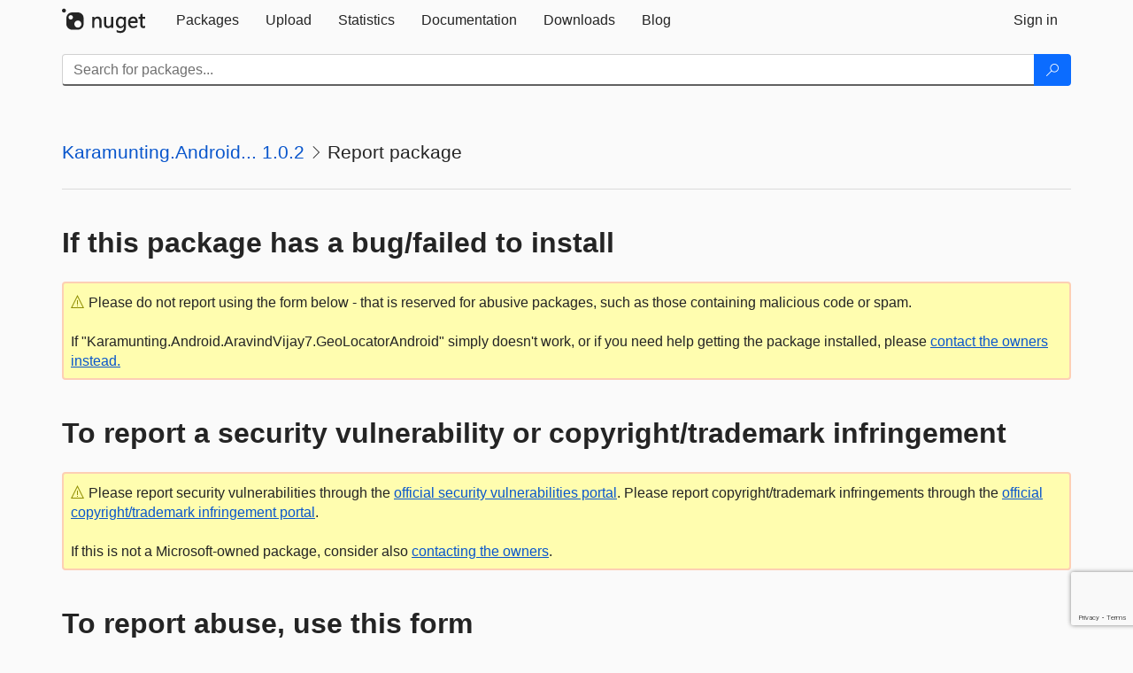

--- FILE ---
content_type: text/html; charset=utf-8
request_url: https://www.google.com/recaptcha/api2/anchor?ar=1&k=6Lf4P10UAAAAAPp-L5yBSChLOGUdU4ci187t7JCv&co=aHR0cHM6Ly93d3cubnVnZXQub3JnOjQ0Mw..&hl=en&v=PoyoqOPhxBO7pBk68S4YbpHZ&size=invisible&anchor-ms=20000&execute-ms=30000&cb=v68jg47fs5cb
body_size: 49270
content:
<!DOCTYPE HTML><html dir="ltr" lang="en"><head><meta http-equiv="Content-Type" content="text/html; charset=UTF-8">
<meta http-equiv="X-UA-Compatible" content="IE=edge">
<title>reCAPTCHA</title>
<style type="text/css">
/* cyrillic-ext */
@font-face {
  font-family: 'Roboto';
  font-style: normal;
  font-weight: 400;
  font-stretch: 100%;
  src: url(//fonts.gstatic.com/s/roboto/v48/KFO7CnqEu92Fr1ME7kSn66aGLdTylUAMa3GUBHMdazTgWw.woff2) format('woff2');
  unicode-range: U+0460-052F, U+1C80-1C8A, U+20B4, U+2DE0-2DFF, U+A640-A69F, U+FE2E-FE2F;
}
/* cyrillic */
@font-face {
  font-family: 'Roboto';
  font-style: normal;
  font-weight: 400;
  font-stretch: 100%;
  src: url(//fonts.gstatic.com/s/roboto/v48/KFO7CnqEu92Fr1ME7kSn66aGLdTylUAMa3iUBHMdazTgWw.woff2) format('woff2');
  unicode-range: U+0301, U+0400-045F, U+0490-0491, U+04B0-04B1, U+2116;
}
/* greek-ext */
@font-face {
  font-family: 'Roboto';
  font-style: normal;
  font-weight: 400;
  font-stretch: 100%;
  src: url(//fonts.gstatic.com/s/roboto/v48/KFO7CnqEu92Fr1ME7kSn66aGLdTylUAMa3CUBHMdazTgWw.woff2) format('woff2');
  unicode-range: U+1F00-1FFF;
}
/* greek */
@font-face {
  font-family: 'Roboto';
  font-style: normal;
  font-weight: 400;
  font-stretch: 100%;
  src: url(//fonts.gstatic.com/s/roboto/v48/KFO7CnqEu92Fr1ME7kSn66aGLdTylUAMa3-UBHMdazTgWw.woff2) format('woff2');
  unicode-range: U+0370-0377, U+037A-037F, U+0384-038A, U+038C, U+038E-03A1, U+03A3-03FF;
}
/* math */
@font-face {
  font-family: 'Roboto';
  font-style: normal;
  font-weight: 400;
  font-stretch: 100%;
  src: url(//fonts.gstatic.com/s/roboto/v48/KFO7CnqEu92Fr1ME7kSn66aGLdTylUAMawCUBHMdazTgWw.woff2) format('woff2');
  unicode-range: U+0302-0303, U+0305, U+0307-0308, U+0310, U+0312, U+0315, U+031A, U+0326-0327, U+032C, U+032F-0330, U+0332-0333, U+0338, U+033A, U+0346, U+034D, U+0391-03A1, U+03A3-03A9, U+03B1-03C9, U+03D1, U+03D5-03D6, U+03F0-03F1, U+03F4-03F5, U+2016-2017, U+2034-2038, U+203C, U+2040, U+2043, U+2047, U+2050, U+2057, U+205F, U+2070-2071, U+2074-208E, U+2090-209C, U+20D0-20DC, U+20E1, U+20E5-20EF, U+2100-2112, U+2114-2115, U+2117-2121, U+2123-214F, U+2190, U+2192, U+2194-21AE, U+21B0-21E5, U+21F1-21F2, U+21F4-2211, U+2213-2214, U+2216-22FF, U+2308-230B, U+2310, U+2319, U+231C-2321, U+2336-237A, U+237C, U+2395, U+239B-23B7, U+23D0, U+23DC-23E1, U+2474-2475, U+25AF, U+25B3, U+25B7, U+25BD, U+25C1, U+25CA, U+25CC, U+25FB, U+266D-266F, U+27C0-27FF, U+2900-2AFF, U+2B0E-2B11, U+2B30-2B4C, U+2BFE, U+3030, U+FF5B, U+FF5D, U+1D400-1D7FF, U+1EE00-1EEFF;
}
/* symbols */
@font-face {
  font-family: 'Roboto';
  font-style: normal;
  font-weight: 400;
  font-stretch: 100%;
  src: url(//fonts.gstatic.com/s/roboto/v48/KFO7CnqEu92Fr1ME7kSn66aGLdTylUAMaxKUBHMdazTgWw.woff2) format('woff2');
  unicode-range: U+0001-000C, U+000E-001F, U+007F-009F, U+20DD-20E0, U+20E2-20E4, U+2150-218F, U+2190, U+2192, U+2194-2199, U+21AF, U+21E6-21F0, U+21F3, U+2218-2219, U+2299, U+22C4-22C6, U+2300-243F, U+2440-244A, U+2460-24FF, U+25A0-27BF, U+2800-28FF, U+2921-2922, U+2981, U+29BF, U+29EB, U+2B00-2BFF, U+4DC0-4DFF, U+FFF9-FFFB, U+10140-1018E, U+10190-1019C, U+101A0, U+101D0-101FD, U+102E0-102FB, U+10E60-10E7E, U+1D2C0-1D2D3, U+1D2E0-1D37F, U+1F000-1F0FF, U+1F100-1F1AD, U+1F1E6-1F1FF, U+1F30D-1F30F, U+1F315, U+1F31C, U+1F31E, U+1F320-1F32C, U+1F336, U+1F378, U+1F37D, U+1F382, U+1F393-1F39F, U+1F3A7-1F3A8, U+1F3AC-1F3AF, U+1F3C2, U+1F3C4-1F3C6, U+1F3CA-1F3CE, U+1F3D4-1F3E0, U+1F3ED, U+1F3F1-1F3F3, U+1F3F5-1F3F7, U+1F408, U+1F415, U+1F41F, U+1F426, U+1F43F, U+1F441-1F442, U+1F444, U+1F446-1F449, U+1F44C-1F44E, U+1F453, U+1F46A, U+1F47D, U+1F4A3, U+1F4B0, U+1F4B3, U+1F4B9, U+1F4BB, U+1F4BF, U+1F4C8-1F4CB, U+1F4D6, U+1F4DA, U+1F4DF, U+1F4E3-1F4E6, U+1F4EA-1F4ED, U+1F4F7, U+1F4F9-1F4FB, U+1F4FD-1F4FE, U+1F503, U+1F507-1F50B, U+1F50D, U+1F512-1F513, U+1F53E-1F54A, U+1F54F-1F5FA, U+1F610, U+1F650-1F67F, U+1F687, U+1F68D, U+1F691, U+1F694, U+1F698, U+1F6AD, U+1F6B2, U+1F6B9-1F6BA, U+1F6BC, U+1F6C6-1F6CF, U+1F6D3-1F6D7, U+1F6E0-1F6EA, U+1F6F0-1F6F3, U+1F6F7-1F6FC, U+1F700-1F7FF, U+1F800-1F80B, U+1F810-1F847, U+1F850-1F859, U+1F860-1F887, U+1F890-1F8AD, U+1F8B0-1F8BB, U+1F8C0-1F8C1, U+1F900-1F90B, U+1F93B, U+1F946, U+1F984, U+1F996, U+1F9E9, U+1FA00-1FA6F, U+1FA70-1FA7C, U+1FA80-1FA89, U+1FA8F-1FAC6, U+1FACE-1FADC, U+1FADF-1FAE9, U+1FAF0-1FAF8, U+1FB00-1FBFF;
}
/* vietnamese */
@font-face {
  font-family: 'Roboto';
  font-style: normal;
  font-weight: 400;
  font-stretch: 100%;
  src: url(//fonts.gstatic.com/s/roboto/v48/KFO7CnqEu92Fr1ME7kSn66aGLdTylUAMa3OUBHMdazTgWw.woff2) format('woff2');
  unicode-range: U+0102-0103, U+0110-0111, U+0128-0129, U+0168-0169, U+01A0-01A1, U+01AF-01B0, U+0300-0301, U+0303-0304, U+0308-0309, U+0323, U+0329, U+1EA0-1EF9, U+20AB;
}
/* latin-ext */
@font-face {
  font-family: 'Roboto';
  font-style: normal;
  font-weight: 400;
  font-stretch: 100%;
  src: url(//fonts.gstatic.com/s/roboto/v48/KFO7CnqEu92Fr1ME7kSn66aGLdTylUAMa3KUBHMdazTgWw.woff2) format('woff2');
  unicode-range: U+0100-02BA, U+02BD-02C5, U+02C7-02CC, U+02CE-02D7, U+02DD-02FF, U+0304, U+0308, U+0329, U+1D00-1DBF, U+1E00-1E9F, U+1EF2-1EFF, U+2020, U+20A0-20AB, U+20AD-20C0, U+2113, U+2C60-2C7F, U+A720-A7FF;
}
/* latin */
@font-face {
  font-family: 'Roboto';
  font-style: normal;
  font-weight: 400;
  font-stretch: 100%;
  src: url(//fonts.gstatic.com/s/roboto/v48/KFO7CnqEu92Fr1ME7kSn66aGLdTylUAMa3yUBHMdazQ.woff2) format('woff2');
  unicode-range: U+0000-00FF, U+0131, U+0152-0153, U+02BB-02BC, U+02C6, U+02DA, U+02DC, U+0304, U+0308, U+0329, U+2000-206F, U+20AC, U+2122, U+2191, U+2193, U+2212, U+2215, U+FEFF, U+FFFD;
}
/* cyrillic-ext */
@font-face {
  font-family: 'Roboto';
  font-style: normal;
  font-weight: 500;
  font-stretch: 100%;
  src: url(//fonts.gstatic.com/s/roboto/v48/KFO7CnqEu92Fr1ME7kSn66aGLdTylUAMa3GUBHMdazTgWw.woff2) format('woff2');
  unicode-range: U+0460-052F, U+1C80-1C8A, U+20B4, U+2DE0-2DFF, U+A640-A69F, U+FE2E-FE2F;
}
/* cyrillic */
@font-face {
  font-family: 'Roboto';
  font-style: normal;
  font-weight: 500;
  font-stretch: 100%;
  src: url(//fonts.gstatic.com/s/roboto/v48/KFO7CnqEu92Fr1ME7kSn66aGLdTylUAMa3iUBHMdazTgWw.woff2) format('woff2');
  unicode-range: U+0301, U+0400-045F, U+0490-0491, U+04B0-04B1, U+2116;
}
/* greek-ext */
@font-face {
  font-family: 'Roboto';
  font-style: normal;
  font-weight: 500;
  font-stretch: 100%;
  src: url(//fonts.gstatic.com/s/roboto/v48/KFO7CnqEu92Fr1ME7kSn66aGLdTylUAMa3CUBHMdazTgWw.woff2) format('woff2');
  unicode-range: U+1F00-1FFF;
}
/* greek */
@font-face {
  font-family: 'Roboto';
  font-style: normal;
  font-weight: 500;
  font-stretch: 100%;
  src: url(//fonts.gstatic.com/s/roboto/v48/KFO7CnqEu92Fr1ME7kSn66aGLdTylUAMa3-UBHMdazTgWw.woff2) format('woff2');
  unicode-range: U+0370-0377, U+037A-037F, U+0384-038A, U+038C, U+038E-03A1, U+03A3-03FF;
}
/* math */
@font-face {
  font-family: 'Roboto';
  font-style: normal;
  font-weight: 500;
  font-stretch: 100%;
  src: url(//fonts.gstatic.com/s/roboto/v48/KFO7CnqEu92Fr1ME7kSn66aGLdTylUAMawCUBHMdazTgWw.woff2) format('woff2');
  unicode-range: U+0302-0303, U+0305, U+0307-0308, U+0310, U+0312, U+0315, U+031A, U+0326-0327, U+032C, U+032F-0330, U+0332-0333, U+0338, U+033A, U+0346, U+034D, U+0391-03A1, U+03A3-03A9, U+03B1-03C9, U+03D1, U+03D5-03D6, U+03F0-03F1, U+03F4-03F5, U+2016-2017, U+2034-2038, U+203C, U+2040, U+2043, U+2047, U+2050, U+2057, U+205F, U+2070-2071, U+2074-208E, U+2090-209C, U+20D0-20DC, U+20E1, U+20E5-20EF, U+2100-2112, U+2114-2115, U+2117-2121, U+2123-214F, U+2190, U+2192, U+2194-21AE, U+21B0-21E5, U+21F1-21F2, U+21F4-2211, U+2213-2214, U+2216-22FF, U+2308-230B, U+2310, U+2319, U+231C-2321, U+2336-237A, U+237C, U+2395, U+239B-23B7, U+23D0, U+23DC-23E1, U+2474-2475, U+25AF, U+25B3, U+25B7, U+25BD, U+25C1, U+25CA, U+25CC, U+25FB, U+266D-266F, U+27C0-27FF, U+2900-2AFF, U+2B0E-2B11, U+2B30-2B4C, U+2BFE, U+3030, U+FF5B, U+FF5D, U+1D400-1D7FF, U+1EE00-1EEFF;
}
/* symbols */
@font-face {
  font-family: 'Roboto';
  font-style: normal;
  font-weight: 500;
  font-stretch: 100%;
  src: url(//fonts.gstatic.com/s/roboto/v48/KFO7CnqEu92Fr1ME7kSn66aGLdTylUAMaxKUBHMdazTgWw.woff2) format('woff2');
  unicode-range: U+0001-000C, U+000E-001F, U+007F-009F, U+20DD-20E0, U+20E2-20E4, U+2150-218F, U+2190, U+2192, U+2194-2199, U+21AF, U+21E6-21F0, U+21F3, U+2218-2219, U+2299, U+22C4-22C6, U+2300-243F, U+2440-244A, U+2460-24FF, U+25A0-27BF, U+2800-28FF, U+2921-2922, U+2981, U+29BF, U+29EB, U+2B00-2BFF, U+4DC0-4DFF, U+FFF9-FFFB, U+10140-1018E, U+10190-1019C, U+101A0, U+101D0-101FD, U+102E0-102FB, U+10E60-10E7E, U+1D2C0-1D2D3, U+1D2E0-1D37F, U+1F000-1F0FF, U+1F100-1F1AD, U+1F1E6-1F1FF, U+1F30D-1F30F, U+1F315, U+1F31C, U+1F31E, U+1F320-1F32C, U+1F336, U+1F378, U+1F37D, U+1F382, U+1F393-1F39F, U+1F3A7-1F3A8, U+1F3AC-1F3AF, U+1F3C2, U+1F3C4-1F3C6, U+1F3CA-1F3CE, U+1F3D4-1F3E0, U+1F3ED, U+1F3F1-1F3F3, U+1F3F5-1F3F7, U+1F408, U+1F415, U+1F41F, U+1F426, U+1F43F, U+1F441-1F442, U+1F444, U+1F446-1F449, U+1F44C-1F44E, U+1F453, U+1F46A, U+1F47D, U+1F4A3, U+1F4B0, U+1F4B3, U+1F4B9, U+1F4BB, U+1F4BF, U+1F4C8-1F4CB, U+1F4D6, U+1F4DA, U+1F4DF, U+1F4E3-1F4E6, U+1F4EA-1F4ED, U+1F4F7, U+1F4F9-1F4FB, U+1F4FD-1F4FE, U+1F503, U+1F507-1F50B, U+1F50D, U+1F512-1F513, U+1F53E-1F54A, U+1F54F-1F5FA, U+1F610, U+1F650-1F67F, U+1F687, U+1F68D, U+1F691, U+1F694, U+1F698, U+1F6AD, U+1F6B2, U+1F6B9-1F6BA, U+1F6BC, U+1F6C6-1F6CF, U+1F6D3-1F6D7, U+1F6E0-1F6EA, U+1F6F0-1F6F3, U+1F6F7-1F6FC, U+1F700-1F7FF, U+1F800-1F80B, U+1F810-1F847, U+1F850-1F859, U+1F860-1F887, U+1F890-1F8AD, U+1F8B0-1F8BB, U+1F8C0-1F8C1, U+1F900-1F90B, U+1F93B, U+1F946, U+1F984, U+1F996, U+1F9E9, U+1FA00-1FA6F, U+1FA70-1FA7C, U+1FA80-1FA89, U+1FA8F-1FAC6, U+1FACE-1FADC, U+1FADF-1FAE9, U+1FAF0-1FAF8, U+1FB00-1FBFF;
}
/* vietnamese */
@font-face {
  font-family: 'Roboto';
  font-style: normal;
  font-weight: 500;
  font-stretch: 100%;
  src: url(//fonts.gstatic.com/s/roboto/v48/KFO7CnqEu92Fr1ME7kSn66aGLdTylUAMa3OUBHMdazTgWw.woff2) format('woff2');
  unicode-range: U+0102-0103, U+0110-0111, U+0128-0129, U+0168-0169, U+01A0-01A1, U+01AF-01B0, U+0300-0301, U+0303-0304, U+0308-0309, U+0323, U+0329, U+1EA0-1EF9, U+20AB;
}
/* latin-ext */
@font-face {
  font-family: 'Roboto';
  font-style: normal;
  font-weight: 500;
  font-stretch: 100%;
  src: url(//fonts.gstatic.com/s/roboto/v48/KFO7CnqEu92Fr1ME7kSn66aGLdTylUAMa3KUBHMdazTgWw.woff2) format('woff2');
  unicode-range: U+0100-02BA, U+02BD-02C5, U+02C7-02CC, U+02CE-02D7, U+02DD-02FF, U+0304, U+0308, U+0329, U+1D00-1DBF, U+1E00-1E9F, U+1EF2-1EFF, U+2020, U+20A0-20AB, U+20AD-20C0, U+2113, U+2C60-2C7F, U+A720-A7FF;
}
/* latin */
@font-face {
  font-family: 'Roboto';
  font-style: normal;
  font-weight: 500;
  font-stretch: 100%;
  src: url(//fonts.gstatic.com/s/roboto/v48/KFO7CnqEu92Fr1ME7kSn66aGLdTylUAMa3yUBHMdazQ.woff2) format('woff2');
  unicode-range: U+0000-00FF, U+0131, U+0152-0153, U+02BB-02BC, U+02C6, U+02DA, U+02DC, U+0304, U+0308, U+0329, U+2000-206F, U+20AC, U+2122, U+2191, U+2193, U+2212, U+2215, U+FEFF, U+FFFD;
}
/* cyrillic-ext */
@font-face {
  font-family: 'Roboto';
  font-style: normal;
  font-weight: 900;
  font-stretch: 100%;
  src: url(//fonts.gstatic.com/s/roboto/v48/KFO7CnqEu92Fr1ME7kSn66aGLdTylUAMa3GUBHMdazTgWw.woff2) format('woff2');
  unicode-range: U+0460-052F, U+1C80-1C8A, U+20B4, U+2DE0-2DFF, U+A640-A69F, U+FE2E-FE2F;
}
/* cyrillic */
@font-face {
  font-family: 'Roboto';
  font-style: normal;
  font-weight: 900;
  font-stretch: 100%;
  src: url(//fonts.gstatic.com/s/roboto/v48/KFO7CnqEu92Fr1ME7kSn66aGLdTylUAMa3iUBHMdazTgWw.woff2) format('woff2');
  unicode-range: U+0301, U+0400-045F, U+0490-0491, U+04B0-04B1, U+2116;
}
/* greek-ext */
@font-face {
  font-family: 'Roboto';
  font-style: normal;
  font-weight: 900;
  font-stretch: 100%;
  src: url(//fonts.gstatic.com/s/roboto/v48/KFO7CnqEu92Fr1ME7kSn66aGLdTylUAMa3CUBHMdazTgWw.woff2) format('woff2');
  unicode-range: U+1F00-1FFF;
}
/* greek */
@font-face {
  font-family: 'Roboto';
  font-style: normal;
  font-weight: 900;
  font-stretch: 100%;
  src: url(//fonts.gstatic.com/s/roboto/v48/KFO7CnqEu92Fr1ME7kSn66aGLdTylUAMa3-UBHMdazTgWw.woff2) format('woff2');
  unicode-range: U+0370-0377, U+037A-037F, U+0384-038A, U+038C, U+038E-03A1, U+03A3-03FF;
}
/* math */
@font-face {
  font-family: 'Roboto';
  font-style: normal;
  font-weight: 900;
  font-stretch: 100%;
  src: url(//fonts.gstatic.com/s/roboto/v48/KFO7CnqEu92Fr1ME7kSn66aGLdTylUAMawCUBHMdazTgWw.woff2) format('woff2');
  unicode-range: U+0302-0303, U+0305, U+0307-0308, U+0310, U+0312, U+0315, U+031A, U+0326-0327, U+032C, U+032F-0330, U+0332-0333, U+0338, U+033A, U+0346, U+034D, U+0391-03A1, U+03A3-03A9, U+03B1-03C9, U+03D1, U+03D5-03D6, U+03F0-03F1, U+03F4-03F5, U+2016-2017, U+2034-2038, U+203C, U+2040, U+2043, U+2047, U+2050, U+2057, U+205F, U+2070-2071, U+2074-208E, U+2090-209C, U+20D0-20DC, U+20E1, U+20E5-20EF, U+2100-2112, U+2114-2115, U+2117-2121, U+2123-214F, U+2190, U+2192, U+2194-21AE, U+21B0-21E5, U+21F1-21F2, U+21F4-2211, U+2213-2214, U+2216-22FF, U+2308-230B, U+2310, U+2319, U+231C-2321, U+2336-237A, U+237C, U+2395, U+239B-23B7, U+23D0, U+23DC-23E1, U+2474-2475, U+25AF, U+25B3, U+25B7, U+25BD, U+25C1, U+25CA, U+25CC, U+25FB, U+266D-266F, U+27C0-27FF, U+2900-2AFF, U+2B0E-2B11, U+2B30-2B4C, U+2BFE, U+3030, U+FF5B, U+FF5D, U+1D400-1D7FF, U+1EE00-1EEFF;
}
/* symbols */
@font-face {
  font-family: 'Roboto';
  font-style: normal;
  font-weight: 900;
  font-stretch: 100%;
  src: url(//fonts.gstatic.com/s/roboto/v48/KFO7CnqEu92Fr1ME7kSn66aGLdTylUAMaxKUBHMdazTgWw.woff2) format('woff2');
  unicode-range: U+0001-000C, U+000E-001F, U+007F-009F, U+20DD-20E0, U+20E2-20E4, U+2150-218F, U+2190, U+2192, U+2194-2199, U+21AF, U+21E6-21F0, U+21F3, U+2218-2219, U+2299, U+22C4-22C6, U+2300-243F, U+2440-244A, U+2460-24FF, U+25A0-27BF, U+2800-28FF, U+2921-2922, U+2981, U+29BF, U+29EB, U+2B00-2BFF, U+4DC0-4DFF, U+FFF9-FFFB, U+10140-1018E, U+10190-1019C, U+101A0, U+101D0-101FD, U+102E0-102FB, U+10E60-10E7E, U+1D2C0-1D2D3, U+1D2E0-1D37F, U+1F000-1F0FF, U+1F100-1F1AD, U+1F1E6-1F1FF, U+1F30D-1F30F, U+1F315, U+1F31C, U+1F31E, U+1F320-1F32C, U+1F336, U+1F378, U+1F37D, U+1F382, U+1F393-1F39F, U+1F3A7-1F3A8, U+1F3AC-1F3AF, U+1F3C2, U+1F3C4-1F3C6, U+1F3CA-1F3CE, U+1F3D4-1F3E0, U+1F3ED, U+1F3F1-1F3F3, U+1F3F5-1F3F7, U+1F408, U+1F415, U+1F41F, U+1F426, U+1F43F, U+1F441-1F442, U+1F444, U+1F446-1F449, U+1F44C-1F44E, U+1F453, U+1F46A, U+1F47D, U+1F4A3, U+1F4B0, U+1F4B3, U+1F4B9, U+1F4BB, U+1F4BF, U+1F4C8-1F4CB, U+1F4D6, U+1F4DA, U+1F4DF, U+1F4E3-1F4E6, U+1F4EA-1F4ED, U+1F4F7, U+1F4F9-1F4FB, U+1F4FD-1F4FE, U+1F503, U+1F507-1F50B, U+1F50D, U+1F512-1F513, U+1F53E-1F54A, U+1F54F-1F5FA, U+1F610, U+1F650-1F67F, U+1F687, U+1F68D, U+1F691, U+1F694, U+1F698, U+1F6AD, U+1F6B2, U+1F6B9-1F6BA, U+1F6BC, U+1F6C6-1F6CF, U+1F6D3-1F6D7, U+1F6E0-1F6EA, U+1F6F0-1F6F3, U+1F6F7-1F6FC, U+1F700-1F7FF, U+1F800-1F80B, U+1F810-1F847, U+1F850-1F859, U+1F860-1F887, U+1F890-1F8AD, U+1F8B0-1F8BB, U+1F8C0-1F8C1, U+1F900-1F90B, U+1F93B, U+1F946, U+1F984, U+1F996, U+1F9E9, U+1FA00-1FA6F, U+1FA70-1FA7C, U+1FA80-1FA89, U+1FA8F-1FAC6, U+1FACE-1FADC, U+1FADF-1FAE9, U+1FAF0-1FAF8, U+1FB00-1FBFF;
}
/* vietnamese */
@font-face {
  font-family: 'Roboto';
  font-style: normal;
  font-weight: 900;
  font-stretch: 100%;
  src: url(//fonts.gstatic.com/s/roboto/v48/KFO7CnqEu92Fr1ME7kSn66aGLdTylUAMa3OUBHMdazTgWw.woff2) format('woff2');
  unicode-range: U+0102-0103, U+0110-0111, U+0128-0129, U+0168-0169, U+01A0-01A1, U+01AF-01B0, U+0300-0301, U+0303-0304, U+0308-0309, U+0323, U+0329, U+1EA0-1EF9, U+20AB;
}
/* latin-ext */
@font-face {
  font-family: 'Roboto';
  font-style: normal;
  font-weight: 900;
  font-stretch: 100%;
  src: url(//fonts.gstatic.com/s/roboto/v48/KFO7CnqEu92Fr1ME7kSn66aGLdTylUAMa3KUBHMdazTgWw.woff2) format('woff2');
  unicode-range: U+0100-02BA, U+02BD-02C5, U+02C7-02CC, U+02CE-02D7, U+02DD-02FF, U+0304, U+0308, U+0329, U+1D00-1DBF, U+1E00-1E9F, U+1EF2-1EFF, U+2020, U+20A0-20AB, U+20AD-20C0, U+2113, U+2C60-2C7F, U+A720-A7FF;
}
/* latin */
@font-face {
  font-family: 'Roboto';
  font-style: normal;
  font-weight: 900;
  font-stretch: 100%;
  src: url(//fonts.gstatic.com/s/roboto/v48/KFO7CnqEu92Fr1ME7kSn66aGLdTylUAMa3yUBHMdazQ.woff2) format('woff2');
  unicode-range: U+0000-00FF, U+0131, U+0152-0153, U+02BB-02BC, U+02C6, U+02DA, U+02DC, U+0304, U+0308, U+0329, U+2000-206F, U+20AC, U+2122, U+2191, U+2193, U+2212, U+2215, U+FEFF, U+FFFD;
}

</style>
<link rel="stylesheet" type="text/css" href="https://www.gstatic.com/recaptcha/releases/PoyoqOPhxBO7pBk68S4YbpHZ/styles__ltr.css">
<script nonce="L5WIivLPk3M7OK_rzNxUFQ" type="text/javascript">window['__recaptcha_api'] = 'https://www.google.com/recaptcha/api2/';</script>
<script type="text/javascript" src="https://www.gstatic.com/recaptcha/releases/PoyoqOPhxBO7pBk68S4YbpHZ/recaptcha__en.js" nonce="L5WIivLPk3M7OK_rzNxUFQ">
      
    </script></head>
<body><div id="rc-anchor-alert" class="rc-anchor-alert"></div>
<input type="hidden" id="recaptcha-token" value="[base64]">
<script type="text/javascript" nonce="L5WIivLPk3M7OK_rzNxUFQ">
      recaptcha.anchor.Main.init("[\x22ainput\x22,[\x22bgdata\x22,\x22\x22,\[base64]/[base64]/bmV3IFpbdF0obVswXSk6Sz09Mj9uZXcgWlt0XShtWzBdLG1bMV0pOks9PTM/bmV3IFpbdF0obVswXSxtWzFdLG1bMl0pOks9PTQ/[base64]/[base64]/[base64]/[base64]/[base64]/[base64]/[base64]/[base64]/[base64]/[base64]/[base64]/[base64]/[base64]/[base64]\\u003d\\u003d\x22,\[base64]\\u003d\\u003d\x22,\x22Q3AKTsO9w40aEmlxwpd/w582MlwzwpTCul/DmUgOR8K3ewnCusO3Hk5yD33Dt8OawpzCuRQEaMOOw6TCpw9AFVnDmxjDlX8twoF3IsK5w5fCm8KbDRsWw4LClRzCkBNdwpE/[base64]/PnfDth/Cl8KZZhrDkMOFwrjCrRsZQMOuTMOHw7AjQ8OEw6/CpCwbw57ClsO/PiPDvRjCucKTw4XDnBDDlkUvR8KKOAXDp2DCusOrw6EabcK1RwU2Z8KPw7PClyTDqcKCCMO+w4PDrcKPwog3Qj/CpnjDoS4/[base64]/DkcKEwoVaa3zDkBPDuMKNbi9cw55dw4FHw5NAw5TCgcOqcMOLw5fDosO9Wigpwq8Hw78FY8OfF29rwrdGwqPCtcO1RBhWDcOdwq3Cp8OMwq7Cnh4rPMOaBcK9dR8xamXCmFgpw6PDtcO/woPCuMKCw4LDv8K0wqU7wrXDvAoiwq8YCRZ4bcK/w4XDpDLCmAjCpD9/[base64]/O8OWdcOhSsKObm9Sw6Qgwq8/w6x7RsORw7nCl3nDhsOdw63Cq8Kiw77CqcKow7XCuMOFw5vDmB1jUGtGSsKwwo4aXFzCnTDDmizCg8KRG8K2w70scMKvEsKNb8KAcGlbEcOIAm9MLxTCvCXDpDJaF8O/w6TDusOww7YeLGLDkFIFwr7DhB3ClmRNwq7DoMKUDDTDuUjDt8OXAFbDvU7Cm8OuNsO8a8KQw7vDjcK2wq0bw4/CtMOdVizCny/Cg1TCuGVLw53DtmoNYlwHN8O/eMKqw4vDgMOcNMOKwrowEcOewqPDtMKZw4/Ds8KQwqDDsBnChD7Dr2JJBXjChBjCmwjCjcOVDMKXV1A/G1rCssOtGSPDgsObw7nDv8OVJWQwwpHDsyLDlcKnw5g+w5IeGcKSBcOgZsKrY23DpXXCisOCDBFKw4FPwolMwoHDjF8xS0gyB8OswrFTWQTCncKyccKUP8K1w7Rvw6PDqB3CikvCrnXCgcKUOMKwMUJTLhp8V8K0OsOHO8OcF2Qvw7/[base64]/DjE3CqSrDjsOHwoxBwoNfHjxIYcO4wqjDgSQOwoPCuR9BwrXCn2wGw4QDw5hxw7Jdw6LCpMOeEMOnwpNCQlVFw47DnlrChcKxaF5SwoXCqw84BsKhASc/AwdHMsO0wrPDgsKLUsKwwprDnD3DtALCuw02w5/CrSrDuhnDv8OLX1gmw7fDnBvDmRLCpcKtTG8SdsKtw7pMLRXDmcKDw5jCg8KNUMOqwoIsUQM8EwHCqDvCr8OjEMKOaV/Cs2oLccKEwpxxw41zwr3CncOUwqjCnMK6LcOpZDHDk8OVwpfCuXt0wrs6asKrw75dfMOVLUzDllbCsg4pLcK7M1rDj8K2wqjCjyXDpgLCh8KKXitlwp7CngTCr2jCsTJUL8KNSsOeIEDDtcKkwpXDpsK6UyfCs00cL8OlG8OvwopUw4/[base64]/CiMKPw4FCw7VyIsOYwqxqw5jDolnCiMKFT8Ktw5/CmMK6FcKswrzCrMOydcOyUMKkw73DssOkw4wdw7cawqHDuFsHwr7CqCLDlcKCwop9w47CgMOhc3/[base64]/DuMKXLMK1wop9wrQbwqBmw4vCqB0uw6zCjlnDu17Crj1vR8OkwpBNw4AFL8OowqzDtMOGSB3CmnwmcQnDr8OCFsOiwovCiBPCiWZKWsKhw7BBw4FUMAo/wpbCm8KbJcKDD8KowqR7w6rDvj7DtMKIHhrDgS7Cu8O4w7ZPPCXDk1Jhwpkrw6gtFmbDs8K4w5xXcUXCvMK+F3bDg0wQwrjCnzLCskbDtxUkw7/DthXDuRBVJU5Rw7bCrgvCs8KVTy1mNsOLGkDCnsOgw6/CtTXCjcK1bURfw7BrwrxmTybCiATDv8Oow5YBw4bCiSHDniFfwp/[base64]/dGwFwrTDlGMAw5IcKcK4wpjDvGA2w7AlEsK3w6TCqcOew6LCvcKQF8KeXTNiNAPDtcOew48Sw41NTVIsw73DmWHDksKowo7Cg8OrwqTCpMOLwpkTasKCWQ/DqE3DksOCwppGN8KgZ2LCujDCgMO/w67DjMOHfwLClMOLNx3CvzQnVcOXwqHDicKQw5QSF2NKTG/CgMKEw6oaA8O9FXHCssKhKmTChcOxw6ViaMKvJcKARcKhG8KXwqthwo/CjDEGwqljw4TDmlJiwo3CryA/wrrDrmMECcKMwpNAw4zCjU3ChGJMwrLCjcOiwq3Cg8K8w4sHHV1XAUjCrDZ/b8KXW3vDiMKTaRNcRsOrw78sMiY+ccOpw4HDv0fDt8OqSMOuZcOfOMKnw71+ei8JWz0+bw5zw7nDqkQvFBVSw7lOw40bw4DDjAxdTDJRKH/CvMKaw4JYDmYfPMOuwqHDriPDrsOtBHPDrjJWDxlCwqHCrhITwos5VBfCqMOiwr/CoxPCgSfDgi8Bw6fDl8K0w4EHw5xPT2nDssKJw53DksKvR8O/DMO5wqhOw4occAXCiMKlwrPClDI6I2/CvMOEcMKow6Z7wpjCu2hpCcOIIcK3PxTCi3oBE0HCvlDDr8OdwpgcacKTe8Kjw4dXR8KCOcOTw4DCsnfCrcOsw6oyesOsSywpesOrw7jDp8K7w5XCggFNw6V+wqDCt2gcLixUw6HCpwjDmHo4bDckNQh9w6TDszl+AVBld8K/[base64]/CvBHCqWc2w5rChGJqEWhrLnfDoAQPDMOJeV3CnsOAS8KIwq9/NMKrwpbDk8OVw4DCgUjDnVgaYSdQDF8Zw4rDmSNbbgTCiGZ5wqvDj8Olw6BcTsOnwo/DghsKPsOjQzjCgkTDhkgZwrnDh8KmDSdUw4zDhj3CpcKOJsKQw4JJwqA4w48/C8O/AsO8w6nDssKSDDV0w5fDosKow7gQKcOnw4bCkSXCpMO8w6c0w6rDg8KLwrHCkcO9w5bDuMKXw65Kw57Dk8ORbSIeecKlwp/DrMOGw5AtGho2wqlaeljCmQzDgcORw5rCi8KGSsKpZhzDnGkHw44gw4x4wqfCkX7DhsOcfGHCuEjCvcOjwrnDgELDr0LCqcO4woNbNgrCrDwZwp5/w5tnw7BpLMO1Lw1Hw77CmMKIw5rCsCHCvAnCsH7CrkXCux1aBMOjK2JmNsKvwovDiQobw6PCuwbDscOWcsK1KQbDqsK1w6zCnBTDrR0Iw77Cvi8iaUFuwot2EsKuAMK1w5DDgVPCuVHDqMKgcMOmSB0PX0ETw6XDi8OGw6TCiWkdYBbDsgk+A8OJazpQcQHClm/[base64]/DgsORwpDDiEzDh8OkSsOXwrjCncKHeMOKEsOUAgLDh8Kdc2XDh8KXGsOxaEXCicKnccOsw5oPf8OZw7nCq1Z7wpwSWx4/wrDDrlPDk8OkwpXDqMKlDidfwqHDksOZwrXCn2bCpg16wqg3acOOa8O0wqfCiMKHwqbCrmbCv8OGU8KTO8KUwo7Dm3lISWhzV8Kia8KAJcKNwrnCncO7w6Mrw4xCw6vCnyUBwrXCthjDrl3CvR3Ci0Y8wqDDs8OIYMOHwqVVc0J4wpDCq8O0I3/CtkJvw5Q4w4dxKMKfUEAMdMKvKE/Ckhxnwp4LwpHDnsObWMK3FMKnwq1bw4/CjsKCPMKNVsKSEMKCcEh5wqzCscK6djbClXfCv8K3e2ErThgiEA/CusO1ZcObw7VUTcKRw6FIBWXDpiDCry/CuH/CtcO1fxbDocKZIsKAw70URsKvPDDCi8KJNRIAW8KiIj1uw442AsKefzDDk8ONwrLDiEZRBcOMQRBgwpAJwqrDl8KFNMK7A8OOw75qwoHDrcKmw6TDvk8EAcOtwqwewr7DqkYHw4DDlR7Cr8KFwp9lw4/DmAvCrihgw4J/d8Kjw6jDknTDksK7wqzDgcOZw7s2PcOAwos5T8K6TMKvR8KKwqXDswFkw6hPYUAvVEMbUC/Ds8KVKhrDjsOqZMOlw5LCnQHCkMKXWxI7KcOeRzc9F8OFdhfDswIbHcOmw4nCk8KXIkzDt1/[base64]/bsKUOsK+wrHDuB/CuAjCuSgDTMK3woVdET7CisO2wrfCqwfCv8OYw6vDrWd0XT7DgEzDjcKiwq5Lw4/CiV9gwrPDgmE4w4bDmWQ+LsKWa8KeJ8KUwrB5w7XDssOzKH7DlTXDsS/DgRnDmx/Ch2LCq1TCucKzHsORC8KaP8KoYnTCrSdJwr7ClEA4GGBCciDDtD7CrjnCg8OMTERgwpJKwphlwoHDvMOVcm48w5LCn8OlwqXDgsOOw67DtsOxYQXCliQREMOIw4vDgklawrhyNjbCsGNDw4DCvcKwWxbCvsO4T8Okw7/DpD8aEcO+wqLCqxBCOcOYw6gmw5UKw4XCgAjDs2YRTsOGwroMwrMIw44rO8O1DTXDmcOow4UQWcKwScKNNnXDjMKbMD0Bw6E4w4zCt8KYQzDCscOKQ8ONRMK+bcO7dsKfKsOdwrHCtwx/[base64]/CuMOhY8KUw5tMw6PCvsO3w5rDqMKQM8Oew4rDjEkHwpMeAxRgw79xBsOIVWVbw60Ow77Cu18cwqfCj8OOOnI5c1jCi3bCn8O3worCl8Kxw6AWGgx8w5PDuCHDncOVe0N6w57CnMKLw7dCN3A7wr/DnljCusONwosFc8OoSsKMwo/[base64]/[base64]/IcOOL8KxSMKrwrxJwr9sbMODLkJxwpvCucObwrXCpjAQfU/ClhFDDMOaY2XCugTDkSHCvMOvY8OGw5zDnsOeGcOpKELCtsO2w6dgw6ZMTsODwqnDnjbCtsKhPy9QwpUfwrDCsRvDsTzDpiIPwqUVFBLCrcO7wp/Dq8KXV8O1wrjCuXnDhTxrP1rCoBUhYEV6w4LCnMO0MsKmw5RSw6vDhl/[base64]/DtsOqIMOAL8OcGHHDkX7DtMOuw63DrsKow6t+w7rDn8OGw6fCp8O4Q3l1SsKUwoFSw6nCuH10JVbDs00CQcOgw5vDlsObw5IsBcKZO8OeaMKuw6fCpA1FLsOHw5LCo3LDtcO2a3kAwqLCthQBWcOCRlvDtcKfwpQ/w4hhw4rDhBNnwrTDucKtw5zDnWtwwrfDqcOcCkhTwoPDusK2bsKewqh5QVZBw7MHwpLDrCQowqfCgR1fRRjDkzXDmgfDo8KFW8OQwpEnKj3CsQ3CrxjCggXCvgVmwpdOw6Rtw6bCimTDtgrCrMOcS23CjH/Dr8KKfMKZIAJFSD7Di2wSwoHCocOnw5TCssOsw6fDsxfCjjfDr3/[base64]/CpcKaS8K9QsOqWMOwwpYPw7LDlxFrw74gUMOLw5zDgsO0bSYyworCpsK6csKcVW8kwoVKVsOcw5NcOsK2dsOkwp4Nw6rChlQzAMKNFcKKNWHDisO+V8O0w6zCswIzGnJYLF8uRCc0w6rDmQUgaMODw4/DtcOgw7XDgMOuYMOawq3Dp8Ojw7TDkFNzVcOPZxvDuMOSw5cWwr7DscOsPcOZORXDgirCvWtowr7CgsKcw7wVOmwqOsO+N1zChMOZwpbDvT5DY8OIQgjCgWkBw4/CvcKbczzDhGofw67CrhzClgx3LQvCpgwtFStRL8OOw4XDgCzDj8KIVzkewppBw4fCm2kOQ8OeMCbCpzBfw47DrV8GfMKVw7rDm3EVUBjCkMKaShlVfUPCkFJMw6N3w5o3YH1/w7kBAMOudsKGFzRBUn1pwpHDusKrdDHDrRAFTiHCknlhYcKxC8KbwpJpUUFYwpACw4LCi2bCqcK5wqZGRU/DucKoYVjCuAUGw7t4GT1pDjdfwqDDnsOnw5LCrMKvw47DgXDCoVpXO8O6woJrUsKyAUDCuG1ewoLCscOOw5vDnMOMwqzDhSzCliPCrcOlwoI1wozCmMOwSGBOM8Odw77DtS/[base64]/[base64]/Cq8KDw79mTBZyw43CssO9w6nDn8KAw60uZsKWVMORw6xjwpjDn37DocKkw4DCgADDmHx+MVPDucKLwo8Cw4jDhRnDlsOUeMOWHsK5w7zDisO4w55nwrzCnTTCscKQw4/CjWDClMObKcOgHcOzYg3CssKTa8K8ZE1Vwq0dw57DnkrCjMObw69Awp4XUW5Xw6bDpcOpwr3Di8O3wpnCjsK0w6wiwoB6P8KObsOQw7LCqMKcw4bDlMKTwpEKw7/DhyJbV2xvfMK1w7c7w6jCmHTDpCbCocOEwpzDgwfCuMOLwrV9w4PDgk3DgjsZw5xJBsKDU8KqeW/[base64]/CrFIibsOHC3UrbX7CjG/DrMKmFXcxw57DonphwopoISXDkCJww4nDuADCqAoTal9/w7XCuEFKfcO0wqM5wovDpy0dw6jChRJ2bcOAWcK3M8OzC8KZS1rDrDNjw4TCgn7DrA9pYcKdwo1Uw4/Ds8OVBMOiO03CrMOIcsOweMKcw5fDkMK0Oix1UMONw63CviPCpSMUw4EBYMKnw57Dt8OiBFQgfMOVw6DDqHQSUsK3w6/CpFzDk8OZw5F/JE1EwqLCj2rCs8OPwqQpworDvMKZw4nDj0N+fUPCtMKqAsKVwrDCl8KnwpQWw5HCmsKwKSnDqMKsY0LChsKScx/CigPCgcOQYDfCsjHDvsKOw4dLDsOpXMKjKcKDKyHDlsOFYsObHMOrZ8K5wp7Di8K6BDh/w57CicOXCkvCsMO3G8KjOMO6wrZkwo07ccKCw73DmsOuZcKqJCzCgVzCq8OtwrtWwppSw4grw5LCll/Dv0fCqBXCjRDDrcO9VMO/wqfCh8O0wo3DncOHw7zDvRIiJ8OERn/CtC47w53Clmd3w5NaEW7CpC3CsHzCisODW8OmVsKZeMOXNhFdDi5ow68iTcKWw4/Cv1QWw7k6w5HDhMOLbMK0w5h3w43CgCPCvgdAEADDthbCrT8nwqpUw5ZJF23CosOCwozCvsK5w4cWw4bDvcO7w4x9wp1fZsOFL8O/[base64]/Cv8KqVsOXeBc4FXrDtsKwMMOtX8KxwocmBMOQwpdeRsK4wpIvGz0jDmkaWGoXcsOfFgrCuh7Co1YWwr1wwozCqMOHFlE7w7pvTcKKwonCpcKyw47CisOuw5fDksOEDsOuwoJswp3CrmrDnsKBccOQWMOlSV/DmmRVwqs8V8KbwqfDh0pCw7keacKWNDXDlMODw7tLwpLCom8lw6TCowJ9w4HDrToIwokkwrhvJmnCrMOUAsO0wooMwqjCsMK8w5bCrUfDp8K3Q8Kvw6DCk8KYcsKpw6zCgDTDncKTTgTDklQbJ8O1wr7CosKJFT5Dw7RewoUkI2oCbcKSwoPDhMKuw6/Cq1HClsKGwolsOGvCh8K3XsOfwqXCnjxMwqvDlsOjw5gtOsK2w55uU8KBNRfClsOmIyHDmk/[base64]/Cr8KMwoAFw7HCqT9wwr12w7/CvTPDn1LDu8KBw6nCvgfDiMKIwp3Dq8OtwrwDw6PDiCxUXWpvwqREV8KffcKBHsOiwpJcYATCi3zDmQ3DnsOaLnDCtsOnwoTCqX4BwqfCgcO7K3XCm3lrcsKgaB/DsGM6Ol5yBcOhDUUYAGXDh0/DjWfDo8KVw5vDlcO3YsOkPy7CssKeRlcLPsKjw7AqKx/CrCdyAMOmwqTCg8K9VcKMwrDCgXzDuMOIw7g5wqHDnAfDhcOfw7FEwpMvwo/DlsKzHcK9wpR9wqjCjmHDoBpgw6/DnQTCn3TDi8O3NcOZYcOYPWZ/[base64]/DlMKAXcO1eA7DnHt5FEhuJn7Dt1J8PWnDtsOPK3Yxw4RvwqUTKX0ZMMOMw6XCjWPCnsOXYDPCvMKkJygew4pOw6NzC8K5MMOdwqc7w5jCr8ONw5Qpwp5mwoloFR7DpV3CqMKpGxJ/wrrCtm/[base64]/DnW3CnSzDusObQAXCqDp5Hm/CgcK6QTgnXgTDp8OFBzxNcsOQwqNhI8OCw7HCrhbDrEt5w55NM1tDw60dX07CsXjCoSfDjcO4w7PClj0oeAXCtyBvw4DDhcKdeUJxGU/[base64]/[base64]/[base64]/w5nCmMOEWHjCgMKFwp52DMOfw4MXw5XCmjbCqsK/[base64]/NXcaa8KNQwLCi2DDncKgTWBSOEPCgcKWJTwxViMOw6Ezw4/DkyfDoMOEAMOiSEbDt8OhFxTDhcOCKwkvw53CgXTCk8ObwpXDnMOxwpduw7nClMOXaRnCgk/DjHNdwrEWwqHCtg9iw7XChxHCtBdmw6bDtipEAcO9w6/DjBfChzIfwqNlwo/DqcKcw7oXTk52CcOqIMKnKMKPwo4Dw4nDjcKow4MLURonO8OMNBA6EEYewqbDlijClDFkbT4Ew5/DnxVaw7PCiVJOw7jDljTDtsKIKsOkBFU3wpPCjMK4wo3DjcOmw6DDpsO2wrHDtsK6wrDDuWXDiXUBw6Z8wrbDhG/CpsKQE0wPYQk3w6YhNm5+w5YyfcOyZ3ILZmjCu8OCw7nDmMOrw7hww4Zww59wYkPCliXCtMK9TCUxw5sOR8KZdcOfw7AfUsO4wpN1w54hGUdvwrITw6sHJcKFI3rDrijCsggYw7nDt8KEw4DChMK/w4jDgSXCg2TDmcKwRcKTw53Cq8KLE8KhwrLChAhmwrI6MsKOwowrwrFyw5bCrcK9KMKawp1kwosOHBrDqsO7wrLDph0cwrbDuMKjGsOGwqdgwozDgnjCrsKswoPCjcOGCgTDkHvDpsOTw4Nnwo3DoMKDw71Ww58QUSLDnFvDj1/Ct8OKZ8K2w5Yqbh3CrMKaw7lkAgrCk8KTw5/Dm3nChsKHw7/Cn8OFTTgoc8OLKx/[base64]/DocORJHwKwpIaQ8KPVU/Do8Khw5BKw7rCucO7CMOIwo/[base64]/Z1nDscOtbG7CmsOEGcKWXSPDjQ9Dw7kWwqnDvQYGL8O6CB4Gwp0LR8K4wrPDqR7Ci3jDonnCjMOtwpnDlsK6bcObcFlfw7VkQ2ZvZMO8ZmnCgMKELcKtw4tAICvDlxkLelvDucKmw6w6R8KxEHUKwrErwoRRwoJDw5TCqlzCtsKGJgodScOcdcO4ZcK/bkhIw73CgUETw5kPYw7CncOJw6s5V2l9w54AwqHCj8KoB8KkKjdwVyDCh8OfYcKgd8OPWm4EB2zDlcK1H8OrwoXCjTbDhDkCWy/DlSwzaHM0w4TDmArDlwPDj3rCnsKmwrvDqsOyFMOQIMOnwoREfnAEXsKcw4rCrcKeVsO9IXgnMsO5w5lsw57Djk5mwq7Du8O0wroEwrlcw7fCqzTDoGnDomTCg8KkScKWeD9iwq3DuVbDnBksVG/CpRjCncK/wpDDqcOxHHxuwpPDr8KPQ3XCjcOVw7Fdw7F2W8KocsOaG8Kjw5YMZ8OGwq9uw4/[base64]/[base64]/[base64]/GVLDrCFscHMxwoTCt8OlU3xqbArCo8OHwpoiPCwDBFnCtMOGwrDDlcKpw4bCqA/DvMOLw7fCpFZ/wqPCgcOEwoHDrMKsdmTDmsK0wp5uwqUbwrHDgcOnw71Kw7A2HChGUMOBPTbDhAjCrcOvd8OOG8KZw5XDvsOiAcOiw7xmWMOyUUfDsyctw7p5eMO2asO3RmMpwrtXIMOwOVbDosKzGRrDv8KpJcO/[base64]/CnGjDmsO0WTFfA1PDlmAvL8KDOENXF8ODSsKfUFJaB09YDMKIw6B3wpxww6nDnsOpJsKawrI2w7/DjmpRw7pGdMKcwq48ZGQqw44CU8K4w79TJ8KBwp/DmsOjw4YswoEYwoR8YUYbC8OWwqULQ8KAwoPDucKLw7xbLMKPHhsXwq82WMK1w53CtCoJwrPDg34Dwq0zwp7DksO0wpTCgMKiwqLDhntIwqjCsztvAD7Cn8Ouw7cSE19SMGzCoy3CkUBbwo5UwpbDlGcjwqTCoRHDtWPCrsKeUxvDt0jCnwwzXg/CtsOqYF1Qw7PDngvDnVHDmUtpw4XDvMOCwrPDkhxdw6kLY8OqKcOxw7nCosOxTMKqEMKUwoXDlMKSdsOBfsOoWMOcw4HCt8OIwp4IwpLCpAMHw4ZCwrI4w5khwrbDogvDpgPDosKXwq/CuE89wqjDusOQHWl9wqXDpXzCrwvDv3rCtkwUwpQuw59aw7EzNAZyB15zJMO9QMO7w5oRw63CkHpVBAMxw4fClMO2GsOjeH5ZwoTDlcOCwoDDnsK3woB3w6nDi8O2NsK8w5/[base64]/DvcKFwpl9w7nCnUDCpDnCgMO6Kgw/VcK6bMK2wo3DvcKPUsK3STdrXXsTwqzCn1HCgsOiw6jCqsO8VMKVKAvClQJiwr3CvcOYwq7DjsKoPmXCt3EMwr3Ck8Kxw6ZwWB/CkD8rw6hgwobDsSZ+IcOZWwrDg8KWwoJlTSRYUMK+wq0hw5DCj8OVwpk5wrLDhzMzw497LsOWRcOzwpRtw5nDnMKAwp7CpGZePx7Dp0trM8OMw63DgVwcL8OENcKJwr/CnUdwMhnDpsOhDxzCrRULCMO6w63Dq8KfRU/Djn/[base64]/dsOdQnxJwonDh8O/[base64]/Cpn8mDcORwrHCqMKFTcOpw4vCtVbDo00SX8KWTgR9QsKbKcK0wosnw5sGwrXCp8KKw7bCsHc0w6XCvFx+YMOjwrgaAcK/e241W8KMw7DDpsOqw43ClVfCssKXw5rDk3DDpGPDrjDDt8KaAEvDuRzCig3CtDNOwqlrwqFew6PDnhczw7vCnUFBwqjDsC7DkWHCojbDgsOGw5wFw67DjcKzNBnDvUfDnwgZFDzDv8KCwr7CtsKlRMKaw68Fw4XDnwAYwoLConFEP8KTw4/CjMO5AcKKw41twrLDkMOsbsKjwp/CmmvCh8OxN1t6Kwguw4jCryrDkcK2wqJ1wp7Dl8KDwpHDo8Orw7orIQMTwpIUw6FsCB1WH8KtN07CvBlMCcOgwqcLwrZWwoXCuB7Cs8K8JVTDncKmwpZdw4glLcO3wqHCmVh9GMKSwqpld3nCsA4ow4/Doh3Do8KGB8KSEMKvMcO7w4U+wqvCusOoGcOwwo7Ci8OyV10ZwqU7w6fDqcOjU8O7wot/woDCisKOwo1/UwDClMOXJMOILMOYUk9lwqdrRXsUwo7DucKYwrVsScKnAsONIcKUwrvDn1rCkjg5w77Di8O8wpXDlwvCg08tw7oxWErCggFSSMOtw7hTw6/DmcK/[base64]/ClydEwq3DscO4F8Kaw7HDvDbDp8KZwrURwqpHZ8ORw4nDtcKfw78Ow7HDvcKRwoPDsAjCphrCmG/CmcKOw7vDlBfCkcOSwoTDksKMEkcaw7F/w4VHYsO8elHDg8O/enbDmMO5NTPCqVzDgMOsI8OCOko5wprCn2wPw5sYwpcfwo3CjgzDlMOuM8KjwoM8VjwNCcOOQsK3Dm/CpDpnw6kZfFdGw57CkcKCTnDCoEjCucK+JkrCpcKuWBFQDsKawo3CgjpFw5fDjsKdwp/[base64]/DgcK3DVLCvXbDqmISPsKOw7wswrLCqn4+S0QiNHh9wqIFJWF/IcO7CWYdHF3ClcK9KcKKwrvDvcODw63Dqit/[base64]/[base64]/w6fChMO9w44MJ1fCnCAlwqpOekwuJcK1THlCMF3Cujlvak94aiQ+BnIBPTnDrR8XecOyw6Bew6LClMOZNsOQw4ITw55meVTCkMO/wqEfAzHCuiBww4HDr8KDL8OgwopwKMK4wrXDpcKow5/DkDrCssKqw61/Tj3Du8K7a8KmBcKOMxdIYRtDAzfChMKMw6vCvDLDpcKswqZOYMOiwp9kCsK1XsOdDMOWCGnDiRnDhMKjEkvDpMKjDUg/CsKTKBN1csO3GznDgcK5w5QYw5nCo8KdwoAYwpMKwp7DokXDrWfClcKFJsKcLhvCi8KeK0bCs8O1CsOmw68zw590cio1w58lNSzCncKgw4rDj3ZrwowFQcK8PMO4N8Kzwo07OEh5w5/DpsORCMKAwqfDssOBOkoNZ8KCw6rDhcKtw53CosKlD2LCgcOyw6HCjVDCpjDDhDBGSjvDp8KTw5M5P8Omw4xIGMKQTMOEw7AqfUDChwbCp2zDiX7Dt8OmNA7DuiIFw7fDshrCuMOPG1Jiw4zCmsOHw6Ymw6NUPGklekEsN8Krw6Row486w4zDvwdOw6Ynw7VHwohOwq/CsMOiUMOxXy8bW8KLwqtAA8O1w6rDhsKbwoVdMcOGw6x8NWxHUMO/cVTCq8K9wo5ow5pbwoLDmsOpGMKiSnDDj8OYwpweGcOzX397G8KueRFfAhgcU8KBcg/[base64]/wpLDlXBWw4HDj17DqcKtw50MI8Kcw71NRcK1BC/DgQtIwpUfw7M2wq/CrDbCj8KoGEnCmC3DjzDChXTDnUUHwqVkZwvCuCbClgktDsKtwrTDhcOaJ17CuXBfwqfDpMK8w7UBA3bDmsO3XMKGO8Kxwp1bDjjCj8KBVhjDusKhDX57bMOewobCtzPCtMKlw6vCth/ClyIKw5/DuMKubMKVwqHDucK8w73DphjDtxBYDMKHPTrChT/DvzAiBsKjC3UhwqlLCBdQOMOXwqnClsKmY8KWworDpB40wos/wrzCpDzDn8OmwrRBwqfDvk/[base64]/ChktWAxrCj8K7GsKKwoMleQtnEw8heMKsw7RVNsKFDsKHWWJhw7HDk8Kcwp4GG33Cux/Cp8KOJT5kY8KRGQfCmXDCsngrTAI1w7zCi8KLwpDCkVvDgMOywqoGHMKiwqfCsmbCg8K3RcKWw48UOsKswrHDm37DsAbDkMKYw6HCnV/DjsOvTcOAw4fCtW8QNsKlwoFHQsKTWC1EesK1w6gFwrxDwqfDt3cZwr7DvlxBT1s4MMKjLnEBMHTCoFlMfTp+GCcpSjvDkTLDkgXCkhbDqcKlHx/ClSjDrVMcw5TDmxRRwrwxw6bCjVLDiw04T0HCmX0XwpnDh2bCp8Ole3zCvjBIwqwiMEnCh8KVw5Vdw4bCkiAFLD49woEbQMOVGl3CtMORw7wzcMKBFMK/wogPwrdXw7hHw6LChMOHfmjCqxLCl8OwcsOYw4sSw6nDlsO5w6rDkhTCuVvDnBsWEcKlwrgdwqwKw5F2JsOaccOKwrrDo8OTXjTCuV/[base64]/Di3guw5V6w7NSP8KhwrrDrcOuFMKOwo/[base64]/Ci8OXwr9gw6IVw7HCq8KQw5EWccO7E8OYXMKCw6DDh2Ykbx0yw6HCp2g1wr7CicOGw4BfM8O6wollw4/CqsKFw4JNwqQxPShcDsKvw4lYwoNLZFTDt8KlC0Qbwq4oGFHChsOJw4t4eMKAwqjDp106wp10w4zCiUvCrnJjw57DnwYzBRtkAHNMXMKMwq4EwrMxXcORwqMswocYWQLCgMKgwoBGw4EkMMO0w4fDrgoPwrrCpyPDgCQMDG0pw6YJRsKjCcK/w5sCw5IVJ8Kjw7nCs2LCgzvDs8O5w5jCncOGcAfDqBrCqiIuwqoGw50eEQogw7PCu8KNOy5PcsO6wrdAEX8Cwop/QgTCmxwKUcOnwpFywr11KcK/VMKVVkBuw6jCuVtfNSRmb8OSwqNAQcK3w5LDpQJ4wqTDkcKsw61ywpJCwo7CgcK5w5/CtsOnD0rDncKzwoVIwpNVwq0vwqN7PMKnZ8K2wpFKw6UGZV7CmD/Cl8OlbsOZYx0sw6sMfsKteS3CgRYsaMOmPcKre8KDQ8OKw4PDpMOzw6XCisKDecO7LsO6wpbCogcnw6nDhGzDsMKYTUzCsWIGNMKiZ8OIwpLChwMnTsKVAcKCwrJeUcOifiQIRgrChCg/w4XDqMKKw5c/wrQhJQdnHjjDhUXDnsKkwrgVUFkAwobDvS3CskVMUlYcXcOMw44XVhcpAMOEwrjCn8O7a8O5wqJKPG1aKsKow4VyAcKOw7XDjMOKJ8OcMjJcwrfDkHnDosK+LGLCgsOXVHMBwr7DkDvDjXTDsjk5wrNrwqciw5Q4wqLCrB3DoTTCkCICw54mw7xXw7/[base64]/woDCnD0Nw6JQw6PDt8KyNcOzPGHCg8KLwo1Iwq7DqsO6w5rCp1oGwrfCicO2wogQw7XCg2pkw5NACcODw7nDhsKLB0HCpsOUwqo7GMOLUMKgwpHDr3PCmS00wpPCjWBqw7xqSMK/woADD8K4b8KYME01wpxjVsONVcKKOsKKYcKBZ8KOZxRGwoxWwpzCusOHwrLChcO0BMOEVsKpTcKaw6XDqgAzTcOlF8KqLsKCw5Q1w6fDrXfCpSwCwpNrTy/DgkRyd1TCq8KcwqAGwpNUD8Olb8O3w4LCpsKINGLCh8OsUMOpYnQcBsO2MQdKGMOvw65ew7DDrC/Ds0HDlxBrOX8PcMKBwo3DtcOgb1nDnMKOIsODMcOZwoTDmFILMS4awrvCnMOGwoNkw5fDlWjCkT7DmXkywrXCsG/DtTHCqWIaw7I6JCZewo/DiB/[base64]/[base64]/Tk/Dr8KfwpVde2TCocKMwrvDmWnDi0jDu3pyw73Co8KmCsOuX8K+XX7DrsO3TsOywqbDjE/CjyBCwpjCm8K6w77Ctl3DrxbDgMOjPcKmOXRuO8Kzw4zDh8K4wrEnw5vDh8OeV8OfwrREwowCVw/DmMKww7AVUStKwqZdakXCpSTDuR7CilMJw7EpSMOywpDDliQVwoNMMiPDpCjCmcO8LV9hwqMUTsKAw54vQsK8wpMJBUPDomjDvhAgw6rDjMKBwrQqw7NqdCfDrsOTwoLDqAkJw5fCiB/[base64]/YMKnZsOOa8KfYcOIIWFTwp53ZCUyBBvDiXJZw7rDgR9nwpk3LSJ8QsOQJsK5w6E3G8KLVwY1woN2Z8OVw4h2cMOBw5ESwpwQITHDr8OWw71+AcK1w7RsZsOyTzzCtWfCj0HCvV3CoQPClHRlQ8OxXcK/[base64]/CmMKONsO+wpXDpzcfw5/DncKDSxkqXsOzHEEIU8OhXzbDksOXw5PCr25KbEkzw4TCuMKew4FYwr3DnVzCkil8w5DCrwhPwq4sZxMQQ0TCoMKgw5fClMKQw7IHHTbCoQRTwpR3P8KIbsKwwonCkRA4bTrClj/DiFw/w5wew6HDmzR+c0VeA8KEw4hZw5F5wrUdw7jDomPChinCpMOJwoPDjDR8YMKXwp/[base64]/CjsOoJMOBOMKGw7RrOcK3wrw1wp/Cq8KyZkFDJsOsAMKkwpDDv14gwohvwpbDqjLDmxU3CcKww4Q6wqkULWDCpcOYAUzDgUBxS8OeCnLDoW/ClkbDmAtsOcKDN8KIw6bDu8K0w6HDp8KvQ8Knw4LCk1/[base64]/Crh/DqMKLJibDhlNJwqfDlsO4wpIECsOJc37CtcKtR3LCmml3VcOOIcKGw4jDs8KNYsKmHsO7CUJYwpfCuMKywoPDlsKuIX/[base64]/DpcKTwq3Cu8KSw7TCokpPUDsiBjdkfRtvw7jCjMKaA8OtYzrCt0nDo8O1wojDljXDk8Kwwol3ID/DhhwywqpOMsKlw60owqQ6EW7CssOILsO6wqNMRi4Sw4bCjsOrIg/DmMOYw7rDhkjDisKRKkY/[base64]/DjS7CssOcEMOfwoNXwo3CsMKkwobDsgwxGsOCUH3CgWvDjATCuHPCoFsnwrYBMcOsw5TCg8KQwqpKQGfDpFVgG3zDicOGV8OYfxNiw78VGcOCUcOJwojCvsO0DgHDoMO7wofDvQAwwqfCrcOqSsOMdsOsQSbDrsOZM8OefSw+w6A2wpvChcOkZ8OiFMOawp3Cjw/Cgks+w7jCgSvDmy45wrbChAVTw6NYVT4FwrwYwrhyIhjCgg7CicKGw7HCtkPCk8K/KcOBA00rMMK4PsOSwpbDiXvCicOwGMK1dxrCscK1wo/DjMK4D0LDiMOJJcKIwoNZw7XDrsOHwrTDvMONYmjDn0HCi8KKwq8dwoLCisOyNSoBU3gMwr/DvkREED/CtQVnwo7DtMKhw7YXAMKJw4FEwqdswpoaaz3CjsKqwqkudsKPwoV2ZcKfwrZpwrnDlzpYCsOZw7vCqsOpwoN6wq3Dr0XDiVMaVCM1QxbCu8Kbw7Meb2UnwqnDm8K6w4HDvX7CqcOZA0h7wrrCgXg/XsOvwoPCpMKUKMOILcODw57DsVpcHCrDrhjDscOVwr/DllvCt8KRLj3Dj8KPw58nRGfCiDTDrxvDkXXCuAV3wrLDiGBIfxwAScKxeCceRQTCg8KNW2M+QcOdNMO2wqYMw65yVsKAO1w6wrPDrcKoPwjDvsKZKsOtwrFLwrBvXDtSw5XDqR3DmEZxwqlEwrUNMMOCw4QXVjrDg8KAPWohw7jCqMKFw5bCkcODwqnDuk3DuxPCvw/DuGnDjsKvUWDCtHM5BsKzwoF7w7bCk2XDo8O3IkvDpEDDvsO5XcOyIsKmwpzCllkCw644wpYFB8KrwpFew6rDv2nDpMKMMG/CqiU1ZcOMOGLDhk4QK15ba8Ojwr/CrMONw51hMHfCucKvURlsw7JaPWnDnGzCpcKyQcKdaMO/QMO4w53DhBLDu3PDp8KWwqFtw4Z9asKDwprDtQrDmm/CpEzDn0rClyzDgUnChyhrZwTDoQQhNg1VPcOyQTnDp8KKwqHDvsKdw4NTw4YjwqnDtH7ChmVuYcKIITU9dAHCqMOmNQDDnsKNwpLDoSx/C13CjMKdwqxNV8Knw4AYw70COsOwdTgnNMOOw4tXGnV5wrIyXcOQwqovw5FKAMO2TjbCjMOGwrVbw6vCrcOGJsKxwqxEZ8KtSH/Dl0/[base64]/C8OeUWFMYGTDu8OJw4bDkjbCuDvDjsOnwrUaM8OzwrzCuwjCmCoVwoFbDMK4wqfCmMKqw5TCuMK/YwLDosKcGiLCnAReHsKSw5YqLmECICFlwphKw7IHS38gwoDDscO6aXvCjCgCasOqa1zDqMKwecOfwp4MGHjCqsKkeVLCs8KFBFo/YsOGE8KZFcK3w4nCoMKVw5VseMOVAMONw6RZNFLDtcOYcl/DqRlIwrgow7VKCmLCuENgwqskQTXCjAnDm8Oowrocw6BdB8K0C8KOWcO0TcKCwpHDs8Oxw7XCo0AEw5ksBnd/dys2HsKMb8KfM8OOAsObZyElwrkGwoTCtcKGHMOrJsOJwp0YRMOJwrQ6w7TCu8ObwpZ4w4w/wpHCkjoRSTfDicO+dcKUw6DDu8KNHcKaZ8OHBVjDq8K7wqHDmg\\u003d\\u003d\x22],null,[\x22conf\x22,null,\x226Lf4P10UAAAAAPp-L5yBSChLOGUdU4ci187t7JCv\x22,0,null,null,null,1,[21,125,63,73,95,87,41,43,42,83,102,105,109,121],[1017145,594],0,null,null,null,null,0,null,0,null,700,1,null,0,\[base64]/76lBhnEnQkZnOKMAhk\\u003d\x22,0,0,null,null,1,null,0,0,null,null,null,0],\x22https://www.nuget.org:443\x22,null,[3,1,1],null,null,null,0,3600,[\x22https://www.google.com/intl/en/policies/privacy/\x22,\x22https://www.google.com/intl/en/policies/terms/\x22],\x225iOmxDCd5nABcrxXIkB9WUotoy5LUlhCBhughxp4BbU\\u003d\x22,0,0,null,1,1768775080753,0,0,[55,178,192,93],null,[235],\x22RC-4QX6qW_YIYqucg\x22,null,null,null,null,null,\x220dAFcWeA6e7UzuV38w-Gv_ijB5EI1EgaedDzEyb1Mz_EYZVqcpEghzgHFmHwWJATHnoqCZ9krRQlKPM4UrXmoXjM8QIwAZmW3dOQ\x22,1768857880563]");
    </script></body></html>